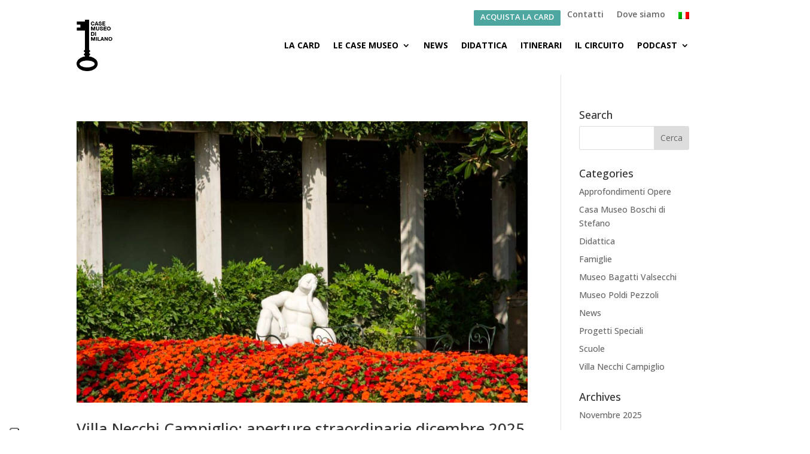

--- FILE ---
content_type: text/html; charset=UTF-8
request_url: https://www.casemuseo.it/tag/villa-necchi-campiglio/
body_size: 13437
content:
<!DOCTYPE html>
<html lang="it-IT">
<head>
	<meta charset="UTF-8" />
<meta http-equiv="X-UA-Compatible" content="IE=edge">
	<link rel="pingback" href="https://www.casemuseo.it/xmlrpc.php" />

	<script type="text/javascript">
		document.documentElement.className = 'js';
	</script>
	
	<meta name='robots' content='index, follow, max-image-preview:large, max-snippet:-1, max-video-preview:-1' />
<link rel="alternate" hreflang="it-it" href="https://www.casemuseo.it/tag/villa-necchi-campiglio/" />
<link rel="alternate" hreflang="x-default" href="https://www.casemuseo.it/tag/villa-necchi-campiglio/" />
<script type="text/javascript">
			let jqueryParams=[],jQuery=function(r){return jqueryParams=[...jqueryParams,r],jQuery},$=function(r){return jqueryParams=[...jqueryParams,r],$};window.jQuery=jQuery,window.$=jQuery;let customHeadScripts=!1;jQuery.fn=jQuery.prototype={},$.fn=jQuery.prototype={},jQuery.noConflict=function(r){if(window.jQuery)return jQuery=window.jQuery,$=window.jQuery,customHeadScripts=!0,jQuery.noConflict},jQuery.ready=function(r){jqueryParams=[...jqueryParams,r]},$.ready=function(r){jqueryParams=[...jqueryParams,r]},jQuery.load=function(r){jqueryParams=[...jqueryParams,r]},$.load=function(r){jqueryParams=[...jqueryParams,r]},jQuery.fn.ready=function(r){jqueryParams=[...jqueryParams,r]},$.fn.ready=function(r){jqueryParams=[...jqueryParams,r]};</script>
	<!-- This site is optimized with the Yoast SEO plugin v26.6 - https://yoast.com/wordpress/plugins/seo/ -->
	<title>Villa Necchi Campiglio Archivi - Case Museo di Milano</title>
	<link rel="canonical" href="https://casemuseo.it/tag/villa-necchi-campiglio/" />
	<link rel="next" href="https://casemuseo.it/tag/villa-necchi-campiglio/page/2/" />
	<meta property="og:locale" content="it_IT" />
	<meta property="og:type" content="article" />
	<meta property="og:title" content="Villa Necchi Campiglio Archivi - Case Museo di Milano" />
	<meta property="og:url" content="https://casemuseo.it/tag/villa-necchi-campiglio/" />
	<meta property="og:site_name" content="Case Museo di Milano" />
	<meta name="twitter:card" content="summary_large_image" />
	<script type="application/ld+json" class="yoast-schema-graph">{"@context":"https://schema.org","@graph":[{"@type":"CollectionPage","@id":"https://casemuseo.it/tag/villa-necchi-campiglio/","url":"https://casemuseo.it/tag/villa-necchi-campiglio/","name":"Villa Necchi Campiglio Archivi - Case Museo di Milano","isPartOf":{"@id":"https://casemuseo.it/#website"},"primaryImageOfPage":{"@id":"https://casemuseo.it/tag/villa-necchi-campiglio/#primaryimage"},"image":{"@id":"https://casemuseo.it/tag/villa-necchi-campiglio/#primaryimage"},"thumbnailUrl":"https://www.casemuseo.it/wp-content/uploads/2024/07/fullsizeoutput_6ae1-scaled.jpeg","breadcrumb":{"@id":"https://casemuseo.it/tag/villa-necchi-campiglio/#breadcrumb"},"inLanguage":"it-IT"},{"@type":"ImageObject","inLanguage":"it-IT","@id":"https://casemuseo.it/tag/villa-necchi-campiglio/#primaryimage","url":"https://www.casemuseo.it/wp-content/uploads/2024/07/fullsizeoutput_6ae1-scaled.jpeg","contentUrl":"https://www.casemuseo.it/wp-content/uploads/2024/07/fullsizeoutput_6ae1-scaled.jpeg","width":2400,"height":1600},{"@type":"BreadcrumbList","@id":"https://casemuseo.it/tag/villa-necchi-campiglio/#breadcrumb","itemListElement":[{"@type":"ListItem","position":1,"name":"Home","item":"https://casemuseo.it/"},{"@type":"ListItem","position":2,"name":"Villa Necchi Campiglio"}]},{"@type":"WebSite","@id":"https://casemuseo.it/#website","url":"https://casemuseo.it/","name":"Case Museo di Milano","description":"Quattro luoghi unici nel cuore della città di Milano","potentialAction":[{"@type":"SearchAction","target":{"@type":"EntryPoint","urlTemplate":"https://casemuseo.it/?s={search_term_string}"},"query-input":{"@type":"PropertyValueSpecification","valueRequired":true,"valueName":"search_term_string"}}],"inLanguage":"it-IT"}]}</script>
	<!-- / Yoast SEO plugin. -->


<link rel='dns-prefetch' href='//cdn.iubenda.com' />
<link rel='dns-prefetch' href='//www.casemuseo.it' />
<link rel='dns-prefetch' href='//fonts.googleapis.com' />
<link rel="alternate" type="application/rss+xml" title="Case Museo di Milano &raquo; Feed" href="https://www.casemuseo.it/feed/" />
<link rel="alternate" type="application/rss+xml" title="Case Museo di Milano &raquo; Feed dei commenti" href="https://www.casemuseo.it/comments/feed/" />
<link rel="alternate" type="application/rss+xml" title="Case Museo di Milano &raquo; Villa Necchi Campiglio Feed del tag" href="https://www.casemuseo.it/tag/villa-necchi-campiglio/feed/" />
<meta content="Divi Child v.0.1.1" name="generator"/><style id='wp-img-auto-sizes-contain-inline-css' type='text/css'>
img:is([sizes=auto i],[sizes^="auto," i]){contain-intrinsic-size:3000px 1500px}
/*# sourceURL=wp-img-auto-sizes-contain-inline-css */
</style>
<link rel='stylesheet' id='wp-block-library-css' href='https://www.casemuseo.it/wp-includes/css/dist/block-library/style.min.css?ver=6.9' type='text/css' media='all' />
<style id='global-styles-inline-css' type='text/css'>
:root{--wp--preset--aspect-ratio--square: 1;--wp--preset--aspect-ratio--4-3: 4/3;--wp--preset--aspect-ratio--3-4: 3/4;--wp--preset--aspect-ratio--3-2: 3/2;--wp--preset--aspect-ratio--2-3: 2/3;--wp--preset--aspect-ratio--16-9: 16/9;--wp--preset--aspect-ratio--9-16: 9/16;--wp--preset--color--black: #000000;--wp--preset--color--cyan-bluish-gray: #abb8c3;--wp--preset--color--white: #ffffff;--wp--preset--color--pale-pink: #f78da7;--wp--preset--color--vivid-red: #cf2e2e;--wp--preset--color--luminous-vivid-orange: #ff6900;--wp--preset--color--luminous-vivid-amber: #fcb900;--wp--preset--color--light-green-cyan: #7bdcb5;--wp--preset--color--vivid-green-cyan: #00d084;--wp--preset--color--pale-cyan-blue: #8ed1fc;--wp--preset--color--vivid-cyan-blue: #0693e3;--wp--preset--color--vivid-purple: #9b51e0;--wp--preset--gradient--vivid-cyan-blue-to-vivid-purple: linear-gradient(135deg,rgb(6,147,227) 0%,rgb(155,81,224) 100%);--wp--preset--gradient--light-green-cyan-to-vivid-green-cyan: linear-gradient(135deg,rgb(122,220,180) 0%,rgb(0,208,130) 100%);--wp--preset--gradient--luminous-vivid-amber-to-luminous-vivid-orange: linear-gradient(135deg,rgb(252,185,0) 0%,rgb(255,105,0) 100%);--wp--preset--gradient--luminous-vivid-orange-to-vivid-red: linear-gradient(135deg,rgb(255,105,0) 0%,rgb(207,46,46) 100%);--wp--preset--gradient--very-light-gray-to-cyan-bluish-gray: linear-gradient(135deg,rgb(238,238,238) 0%,rgb(169,184,195) 100%);--wp--preset--gradient--cool-to-warm-spectrum: linear-gradient(135deg,rgb(74,234,220) 0%,rgb(151,120,209) 20%,rgb(207,42,186) 40%,rgb(238,44,130) 60%,rgb(251,105,98) 80%,rgb(254,248,76) 100%);--wp--preset--gradient--blush-light-purple: linear-gradient(135deg,rgb(255,206,236) 0%,rgb(152,150,240) 100%);--wp--preset--gradient--blush-bordeaux: linear-gradient(135deg,rgb(254,205,165) 0%,rgb(254,45,45) 50%,rgb(107,0,62) 100%);--wp--preset--gradient--luminous-dusk: linear-gradient(135deg,rgb(255,203,112) 0%,rgb(199,81,192) 50%,rgb(65,88,208) 100%);--wp--preset--gradient--pale-ocean: linear-gradient(135deg,rgb(255,245,203) 0%,rgb(182,227,212) 50%,rgb(51,167,181) 100%);--wp--preset--gradient--electric-grass: linear-gradient(135deg,rgb(202,248,128) 0%,rgb(113,206,126) 100%);--wp--preset--gradient--midnight: linear-gradient(135deg,rgb(2,3,129) 0%,rgb(40,116,252) 100%);--wp--preset--font-size--small: 13px;--wp--preset--font-size--medium: 20px;--wp--preset--font-size--large: 36px;--wp--preset--font-size--x-large: 42px;--wp--preset--spacing--20: 0.44rem;--wp--preset--spacing--30: 0.67rem;--wp--preset--spacing--40: 1rem;--wp--preset--spacing--50: 1.5rem;--wp--preset--spacing--60: 2.25rem;--wp--preset--spacing--70: 3.38rem;--wp--preset--spacing--80: 5.06rem;--wp--preset--shadow--natural: 6px 6px 9px rgba(0, 0, 0, 0.2);--wp--preset--shadow--deep: 12px 12px 50px rgba(0, 0, 0, 0.4);--wp--preset--shadow--sharp: 6px 6px 0px rgba(0, 0, 0, 0.2);--wp--preset--shadow--outlined: 6px 6px 0px -3px rgb(255, 255, 255), 6px 6px rgb(0, 0, 0);--wp--preset--shadow--crisp: 6px 6px 0px rgb(0, 0, 0);}:root { --wp--style--global--content-size: 823px;--wp--style--global--wide-size: 1080px; }:where(body) { margin: 0; }.wp-site-blocks > .alignleft { float: left; margin-right: 2em; }.wp-site-blocks > .alignright { float: right; margin-left: 2em; }.wp-site-blocks > .aligncenter { justify-content: center; margin-left: auto; margin-right: auto; }:where(.is-layout-flex){gap: 0.5em;}:where(.is-layout-grid){gap: 0.5em;}.is-layout-flow > .alignleft{float: left;margin-inline-start: 0;margin-inline-end: 2em;}.is-layout-flow > .alignright{float: right;margin-inline-start: 2em;margin-inline-end: 0;}.is-layout-flow > .aligncenter{margin-left: auto !important;margin-right: auto !important;}.is-layout-constrained > .alignleft{float: left;margin-inline-start: 0;margin-inline-end: 2em;}.is-layout-constrained > .alignright{float: right;margin-inline-start: 2em;margin-inline-end: 0;}.is-layout-constrained > .aligncenter{margin-left: auto !important;margin-right: auto !important;}.is-layout-constrained > :where(:not(.alignleft):not(.alignright):not(.alignfull)){max-width: var(--wp--style--global--content-size);margin-left: auto !important;margin-right: auto !important;}.is-layout-constrained > .alignwide{max-width: var(--wp--style--global--wide-size);}body .is-layout-flex{display: flex;}.is-layout-flex{flex-wrap: wrap;align-items: center;}.is-layout-flex > :is(*, div){margin: 0;}body .is-layout-grid{display: grid;}.is-layout-grid > :is(*, div){margin: 0;}body{padding-top: 0px;padding-right: 0px;padding-bottom: 0px;padding-left: 0px;}a:where(:not(.wp-element-button)){text-decoration: underline;}:root :where(.wp-element-button, .wp-block-button__link){background-color: #32373c;border-width: 0;color: #fff;font-family: inherit;font-size: inherit;font-style: inherit;font-weight: inherit;letter-spacing: inherit;line-height: inherit;padding-top: calc(0.667em + 2px);padding-right: calc(1.333em + 2px);padding-bottom: calc(0.667em + 2px);padding-left: calc(1.333em + 2px);text-decoration: none;text-transform: inherit;}.has-black-color{color: var(--wp--preset--color--black) !important;}.has-cyan-bluish-gray-color{color: var(--wp--preset--color--cyan-bluish-gray) !important;}.has-white-color{color: var(--wp--preset--color--white) !important;}.has-pale-pink-color{color: var(--wp--preset--color--pale-pink) !important;}.has-vivid-red-color{color: var(--wp--preset--color--vivid-red) !important;}.has-luminous-vivid-orange-color{color: var(--wp--preset--color--luminous-vivid-orange) !important;}.has-luminous-vivid-amber-color{color: var(--wp--preset--color--luminous-vivid-amber) !important;}.has-light-green-cyan-color{color: var(--wp--preset--color--light-green-cyan) !important;}.has-vivid-green-cyan-color{color: var(--wp--preset--color--vivid-green-cyan) !important;}.has-pale-cyan-blue-color{color: var(--wp--preset--color--pale-cyan-blue) !important;}.has-vivid-cyan-blue-color{color: var(--wp--preset--color--vivid-cyan-blue) !important;}.has-vivid-purple-color{color: var(--wp--preset--color--vivid-purple) !important;}.has-black-background-color{background-color: var(--wp--preset--color--black) !important;}.has-cyan-bluish-gray-background-color{background-color: var(--wp--preset--color--cyan-bluish-gray) !important;}.has-white-background-color{background-color: var(--wp--preset--color--white) !important;}.has-pale-pink-background-color{background-color: var(--wp--preset--color--pale-pink) !important;}.has-vivid-red-background-color{background-color: var(--wp--preset--color--vivid-red) !important;}.has-luminous-vivid-orange-background-color{background-color: var(--wp--preset--color--luminous-vivid-orange) !important;}.has-luminous-vivid-amber-background-color{background-color: var(--wp--preset--color--luminous-vivid-amber) !important;}.has-light-green-cyan-background-color{background-color: var(--wp--preset--color--light-green-cyan) !important;}.has-vivid-green-cyan-background-color{background-color: var(--wp--preset--color--vivid-green-cyan) !important;}.has-pale-cyan-blue-background-color{background-color: var(--wp--preset--color--pale-cyan-blue) !important;}.has-vivid-cyan-blue-background-color{background-color: var(--wp--preset--color--vivid-cyan-blue) !important;}.has-vivid-purple-background-color{background-color: var(--wp--preset--color--vivid-purple) !important;}.has-black-border-color{border-color: var(--wp--preset--color--black) !important;}.has-cyan-bluish-gray-border-color{border-color: var(--wp--preset--color--cyan-bluish-gray) !important;}.has-white-border-color{border-color: var(--wp--preset--color--white) !important;}.has-pale-pink-border-color{border-color: var(--wp--preset--color--pale-pink) !important;}.has-vivid-red-border-color{border-color: var(--wp--preset--color--vivid-red) !important;}.has-luminous-vivid-orange-border-color{border-color: var(--wp--preset--color--luminous-vivid-orange) !important;}.has-luminous-vivid-amber-border-color{border-color: var(--wp--preset--color--luminous-vivid-amber) !important;}.has-light-green-cyan-border-color{border-color: var(--wp--preset--color--light-green-cyan) !important;}.has-vivid-green-cyan-border-color{border-color: var(--wp--preset--color--vivid-green-cyan) !important;}.has-pale-cyan-blue-border-color{border-color: var(--wp--preset--color--pale-cyan-blue) !important;}.has-vivid-cyan-blue-border-color{border-color: var(--wp--preset--color--vivid-cyan-blue) !important;}.has-vivid-purple-border-color{border-color: var(--wp--preset--color--vivid-purple) !important;}.has-vivid-cyan-blue-to-vivid-purple-gradient-background{background: var(--wp--preset--gradient--vivid-cyan-blue-to-vivid-purple) !important;}.has-light-green-cyan-to-vivid-green-cyan-gradient-background{background: var(--wp--preset--gradient--light-green-cyan-to-vivid-green-cyan) !important;}.has-luminous-vivid-amber-to-luminous-vivid-orange-gradient-background{background: var(--wp--preset--gradient--luminous-vivid-amber-to-luminous-vivid-orange) !important;}.has-luminous-vivid-orange-to-vivid-red-gradient-background{background: var(--wp--preset--gradient--luminous-vivid-orange-to-vivid-red) !important;}.has-very-light-gray-to-cyan-bluish-gray-gradient-background{background: var(--wp--preset--gradient--very-light-gray-to-cyan-bluish-gray) !important;}.has-cool-to-warm-spectrum-gradient-background{background: var(--wp--preset--gradient--cool-to-warm-spectrum) !important;}.has-blush-light-purple-gradient-background{background: var(--wp--preset--gradient--blush-light-purple) !important;}.has-blush-bordeaux-gradient-background{background: var(--wp--preset--gradient--blush-bordeaux) !important;}.has-luminous-dusk-gradient-background{background: var(--wp--preset--gradient--luminous-dusk) !important;}.has-pale-ocean-gradient-background{background: var(--wp--preset--gradient--pale-ocean) !important;}.has-electric-grass-gradient-background{background: var(--wp--preset--gradient--electric-grass) !important;}.has-midnight-gradient-background{background: var(--wp--preset--gradient--midnight) !important;}.has-small-font-size{font-size: var(--wp--preset--font-size--small) !important;}.has-medium-font-size{font-size: var(--wp--preset--font-size--medium) !important;}.has-large-font-size{font-size: var(--wp--preset--font-size--large) !important;}.has-x-large-font-size{font-size: var(--wp--preset--font-size--x-large) !important;}
/*# sourceURL=global-styles-inline-css */
</style>

<link rel='stylesheet' id='wp-components-css' href='https://www.casemuseo.it/wp-includes/css/dist/components/style.min.css?ver=6.9' type='text/css' media='all' />
<link rel='stylesheet' id='wp-preferences-css' href='https://www.casemuseo.it/wp-includes/css/dist/preferences/style.min.css?ver=6.9' type='text/css' media='all' />
<link rel='stylesheet' id='wp-block-editor-css' href='https://www.casemuseo.it/wp-includes/css/dist/block-editor/style.min.css?ver=6.9' type='text/css' media='all' />
<link rel='stylesheet' id='popup-maker-block-library-style-css' href='https://www.casemuseo.it/wp-content/plugins/popup-maker/dist/packages/block-library-style.css?ver=dbea705cfafe089d65f1' type='text/css' media='all' />
<link rel='stylesheet' id='dica-lightbox-styles-css' href='https://www.casemuseo.it/wp-content/plugins/dg-divi-carousel/styles/light-box-styles.css?ver=2.0.26' type='text/css' media='all' />
<link rel='stylesheet' id='swipe-style-css' href='https://www.casemuseo.it/wp-content/plugins/dg-divi-carousel/styles/swiper.min.css?ver=2.0.26' type='text/css' media='all' />
<link rel='stylesheet' id='maps-extended-css-css' href='https://www.casemuseo.it/wp-content/plugins/dwd-map-extended/css/dwd-maps-extended.css?ver=6.9' type='text/css' media='all' />
<link rel='stylesheet' id='wpml-legacy-horizontal-list-0-css' href='https://casemuseo.it/wp-content/plugins/sitepress-multilingual-cms/templates/language-switchers/legacy-list-horizontal/style.min.css?ver=1' type='text/css' media='all' />
<style id='wpml-legacy-horizontal-list-0-inline-css' type='text/css'>
.wpml-ls-statics-shortcode_actions, .wpml-ls-statics-shortcode_actions .wpml-ls-sub-menu, .wpml-ls-statics-shortcode_actions a {border-color:#cdcdcd;}.wpml-ls-statics-shortcode_actions a, .wpml-ls-statics-shortcode_actions .wpml-ls-sub-menu a, .wpml-ls-statics-shortcode_actions .wpml-ls-sub-menu a:link, .wpml-ls-statics-shortcode_actions li:not(.wpml-ls-current-language) .wpml-ls-link, .wpml-ls-statics-shortcode_actions li:not(.wpml-ls-current-language) .wpml-ls-link:link {color:#444444;background-color:#ffffff;}.wpml-ls-statics-shortcode_actions .wpml-ls-sub-menu a:hover,.wpml-ls-statics-shortcode_actions .wpml-ls-sub-menu a:focus, .wpml-ls-statics-shortcode_actions .wpml-ls-sub-menu a:link:hover, .wpml-ls-statics-shortcode_actions .wpml-ls-sub-menu a:link:focus {color:#000000;background-color:#eeeeee;}.wpml-ls-statics-shortcode_actions .wpml-ls-current-language > a {color:#444444;background-color:#ffffff;}.wpml-ls-statics-shortcode_actions .wpml-ls-current-language:hover>a, .wpml-ls-statics-shortcode_actions .wpml-ls-current-language>a:focus {color:#000000;background-color:#eeeeee;}
/*# sourceURL=wpml-legacy-horizontal-list-0-inline-css */
</style>
<link rel='stylesheet' id='wpml-menu-item-0-css' href='https://casemuseo.it/wp-content/plugins/sitepress-multilingual-cms/templates/language-switchers/menu-item/style.min.css?ver=1' type='text/css' media='all' />
<link rel='stylesheet' id='et_monarch-css-css' href='https://www.casemuseo.it/wp-content/plugins/monarch/css/style.css?ver=1.4.14' type='text/css' media='all' />
<link rel='stylesheet' id='et-gf-open-sans-css' href='https://fonts.googleapis.com/css?family=Open+Sans:400,700' type='text/css' media='all' />
<link rel='stylesheet' id='divi-carousel-styles-css' href='https://www.casemuseo.it/wp-content/plugins/dg-divi-carousel/styles/style.min.css?ver=2.0.26' type='text/css' media='all' />
<link rel='stylesheet' id='divi-style-parent-css' href='https://www.casemuseo.it/wp-content/themes/Divi/style-static.min.css?ver=4.19.0' type='text/css' media='all' />
<link rel='stylesheet' id='divi-style-pum-css' href='https://www.casemuseo.it/wp-content/themes/Divi-child/style.css?ver=4.19.0' type='text/css' media='all' />

<script  type="text/javascript" class=" _iub_cs_skip" type="text/javascript" id="iubenda-head-inline-scripts-0">
/* <![CDATA[ */

var _iub = _iub || [];
_iub.csConfiguration = {"askConsentAtCookiePolicyUpdate":true,"countryDetection":true,"enableLgpd":true,"enableUspr":true,"floatingPreferencesButtonColor":"#FFFFFF","floatingPreferencesButtonDisplay":"anchored-bottom-left","lgpdAppliesGlobally":false,"perPurposeConsent":true,"siteId":3007147,"cookiePolicyId":64374238,"lang":"it", "banner":{ "acceptButtonColor":"#4DA69F","acceptButtonDisplay":true,"backgroundColor":"#343434","closeButtonDisplay":false,"customizeButtonDisplay":true,"explicitWithdrawal":true,"listPurposes":true,"position":"float-bottom-right","rejectButtonColor":"#B3126F","rejectButtonDisplay":true,"showPurposesToggles":true }};

//# sourceURL=iubenda-head-inline-scripts-0
/* ]]> */
</script>
<script  type="text/javascript" class=" _iub_cs_skip" type="text/javascript" src="//cdn.iubenda.com/cs/gpp/stub.js?ver=3.12.5" id="iubenda-head-scripts-0-js"></script>
<script  type="text/javascript" charset="UTF-8" async="" class=" _iub_cs_skip" type="text/javascript" src="//cdn.iubenda.com/cs/iubenda_cs.js?ver=3.12.5" id="iubenda-head-scripts-1-js"></script>
<link rel="https://api.w.org/" href="https://www.casemuseo.it/wp-json/" /><link rel="alternate" title="JSON" type="application/json" href="https://www.casemuseo.it/wp-json/wp/v2/tags/47" /><link rel="EditURI" type="application/rsd+xml" title="RSD" href="https://www.casemuseo.it/xmlrpc.php?rsd" />

<meta name="generator" content="WPML ver:4.8.6 stt:1,27;" />
<!-- Stream WordPress user activity plugin v4.1.1 -->
<style type="text/css" id="et-social-custom-css">
				 
			</style><meta name="viewport" content="width=device-width, initial-scale=1.0, maximum-scale=1.0, user-scalable=0" /><link rel="shortcut icon" href="https://casemuseo.it/wp-content/uploads/2015/06/favicon.png" /><link rel="stylesheet" href="//maxcdn.bootstrapcdn.com/font-awesome/4.3.0/css/font-awesome.min.css">

<style id="et-divi-customizer-global-cached-inline-styles">#et_search_icon:hover,.mobile_menu_bar:before,.mobile_menu_bar:after,.et_toggle_slide_menu:after,.et-social-icon a:hover,.et_pb_sum,.et_pb_pricing li a,.et_pb_pricing_table_button,.et_overlay:before,.entry-summary p.price ins,.et_pb_member_social_links a:hover,.et_pb_widget li a:hover,.et_pb_filterable_portfolio .et_pb_portfolio_filters li a.active,.et_pb_filterable_portfolio .et_pb_portofolio_pagination ul li a.active,.et_pb_gallery .et_pb_gallery_pagination ul li a.active,.wp-pagenavi span.current,.wp-pagenavi a:hover,.nav-single a,.tagged_as a,.posted_in a{color:#000000}.et_pb_contact_submit,.et_password_protected_form .et_submit_button,.et_pb_bg_layout_light .et_pb_newsletter_button,.comment-reply-link,.form-submit .et_pb_button,.et_pb_bg_layout_light .et_pb_promo_button,.et_pb_bg_layout_light .et_pb_more_button,.et_pb_contact p input[type="checkbox"]:checked+label i:before,.et_pb_bg_layout_light.et_pb_module.et_pb_button{color:#000000}.footer-widget h4{color:#000000}.et-search-form,.nav li ul,.et_mobile_menu,.footer-widget li:before,.et_pb_pricing li:before,blockquote{border-color:#000000}.et_pb_counter_amount,.et_pb_featured_table .et_pb_pricing_heading,.et_quote_content,.et_link_content,.et_audio_content,.et_pb_post_slider.et_pb_bg_layout_dark,.et_slide_in_menu_container,.et_pb_contact p input[type="radio"]:checked+label i:before{background-color:#000000}.container,.et_pb_row,.et_pb_slider .et_pb_container,.et_pb_fullwidth_section .et_pb_title_container,.et_pb_fullwidth_section .et_pb_title_featured_container,.et_pb_fullwidth_header:not(.et_pb_fullscreen) .et_pb_fullwidth_header_container{max-width:1097px}.et_boxed_layout #page-container,.et_boxed_layout.et_non_fixed_nav.et_transparent_nav #page-container #top-header,.et_boxed_layout.et_non_fixed_nav.et_transparent_nav #page-container #main-header,.et_fixed_nav.et_boxed_layout #page-container #top-header,.et_fixed_nav.et_boxed_layout #page-container #main-header,.et_boxed_layout #page-container .container,.et_boxed_layout #page-container .et_pb_row{max-width:1257px}a{color:#000000}.nav li ul{border-color:#4da69f}.et_secondary_nav_enabled #page-container #top-header{background-color:#ffffff!important}#et-secondary-nav li ul{background-color:#ffffff}#top-header,#top-header a{color:#4da69f}#et-secondary-nav li ul a{color:#000000}.et_header_style_centered .mobile_nav .select_page,.et_header_style_split .mobile_nav .select_page,.et_nav_text_color_light #top-menu>li>a,.et_nav_text_color_dark #top-menu>li>a,#top-menu a,.et_mobile_menu li a,.et_nav_text_color_light .et_mobile_menu li a,.et_nav_text_color_dark .et_mobile_menu li a,#et_search_icon:before,.et_search_form_container input,span.et_close_search_field:after,#et-top-navigation .et-cart-info{color:#000000}.et_search_form_container input::-moz-placeholder{color:#000000}.et_search_form_container input::-webkit-input-placeholder{color:#000000}.et_search_form_container input:-ms-input-placeholder{color:#000000}#top-menu li a{font-size:13px}body.et_vertical_nav .container.et_search_form_container .et-search-form input{font-size:13px!important}#top-menu li a,.et_search_form_container input{font-weight:bold;font-style:normal;text-transform:uppercase;text-decoration:none}.et_search_form_container input::-moz-placeholder{font-weight:bold;font-style:normal;text-transform:uppercase;text-decoration:none}.et_search_form_container input::-webkit-input-placeholder{font-weight:bold;font-style:normal;text-transform:uppercase;text-decoration:none}.et_search_form_container input:-ms-input-placeholder{font-weight:bold;font-style:normal;text-transform:uppercase;text-decoration:none}#top-menu li.current-menu-ancestor>a,#top-menu li.current-menu-item>a,#top-menu li.current_page_item>a{color:#4da69f}#main-footer{background-color:#e6e6e6}#footer-widgets .footer-widget a,#footer-widgets .footer-widget li a,#footer-widgets .footer-widget li a:hover{color:#000000}.footer-widget{color:#000000}#main-footer .footer-widget h4,#main-footer .widget_block h1,#main-footer .widget_block h2,#main-footer .widget_block h3,#main-footer .widget_block h4,#main-footer .widget_block h5,#main-footer .widget_block h6{color:#4da69f}.footer-widget li:before{border-color:#4da69f}.footer-widget,.footer-widget li,.footer-widget li a,#footer-info{font-size:11px}#main-footer .footer-widget h4,#main-footer .widget_block h1,#main-footer .widget_block h2,#main-footer .widget_block h3,#main-footer .widget_block h4,#main-footer .widget_block h5,#main-footer .widget_block h6{font-weight:bold;font-style:normal;text-transform:uppercase;text-decoration:none}.footer-widget .et_pb_widget div,.footer-widget .et_pb_widget ul,.footer-widget .et_pb_widget ol,.footer-widget .et_pb_widget label{font-weight:normal;font-style:normal;text-transform:uppercase;text-decoration:none}.footer-widget .et_pb_widget div,.footer-widget .et_pb_widget ul,.footer-widget .et_pb_widget ol,.footer-widget .et_pb_widget label{line-height:2em}#footer-widgets .footer-widget li:before{top:8px}#et-footer-nav{background-color:#000000}.bottom-nav,.bottom-nav a,.bottom-nav li.current-menu-item a{color:#000000}#et-footer-nav .bottom-nav li.current-menu-item a{color:#000000}#footer-bottom{background-color:#999999}#footer-info,#footer-info a{color:#ffffff}#footer-info{font-size:11px}#footer-bottom .et-social-icon a{font-size:21px}#footer-bottom .et-social-icon a{color:#ffffff}@media only screen and (min-width:981px){#main-footer .footer-widget h4,#main-footer .widget_block h1,#main-footer .widget_block h2,#main-footer .widget_block h3,#main-footer .widget_block h4,#main-footer .widget_block h5,#main-footer .widget_block h6{font-size:15px}.et_header_style_left #et-top-navigation,.et_header_style_split #et-top-navigation{padding:40px 0 0 0}.et_header_style_left #et-top-navigation nav>ul>li>a,.et_header_style_split #et-top-navigation nav>ul>li>a{padding-bottom:40px}.et_header_style_split .centered-inline-logo-wrap{width:80px;margin:-80px 0}.et_header_style_split .centered-inline-logo-wrap #logo{max-height:80px}.et_pb_svg_logo.et_header_style_split .centered-inline-logo-wrap #logo{height:80px}.et_header_style_centered #top-menu>li>a{padding-bottom:14px}.et_header_style_slide #et-top-navigation,.et_header_style_fullscreen #et-top-navigation{padding:31px 0 31px 0!important}.et_header_style_centered #main-header .logo_container{height:80px}#logo{max-height:100%}.et_pb_svg_logo #logo{height:100%}.et_header_style_centered.et_hide_primary_logo #main-header:not(.et-fixed-header) .logo_container,.et_header_style_centered.et_hide_fixed_logo #main-header.et-fixed-header .logo_container{height:14.4px}.et_header_style_left .et-fixed-header #et-top-navigation,.et_header_style_split .et-fixed-header #et-top-navigation{padding:40px 0 0 0}.et_header_style_left .et-fixed-header #et-top-navigation nav>ul>li>a,.et_header_style_split .et-fixed-header #et-top-navigation nav>ul>li>a{padding-bottom:40px}.et_header_style_centered header#main-header.et-fixed-header .logo_container{height:80px}.et_header_style_split #main-header.et-fixed-header .centered-inline-logo-wrap{width:80px;margin:-80px 0}.et_header_style_split .et-fixed-header .centered-inline-logo-wrap #logo{max-height:80px}.et_pb_svg_logo.et_header_style_split .et-fixed-header .centered-inline-logo-wrap #logo{height:80px}.et_header_style_slide .et-fixed-header #et-top-navigation,.et_header_style_fullscreen .et-fixed-header #et-top-navigation{padding:31px 0 31px 0!important}.et_fixed_nav #page-container .et-fixed-header#top-header{background-color:#ffffff!important}.et_fixed_nav #page-container .et-fixed-header#top-header #et-secondary-nav li ul{background-color:#ffffff}.et-fixed-header #top-menu a,.et-fixed-header #et_search_icon:before,.et-fixed-header #et_top_search .et-search-form input,.et-fixed-header .et_search_form_container input,.et-fixed-header .et_close_search_field:after,.et-fixed-header #et-top-navigation .et-cart-info{color:#000000!important}.et-fixed-header .et_search_form_container input::-moz-placeholder{color:#000000!important}.et-fixed-header .et_search_form_container input::-webkit-input-placeholder{color:#000000!important}.et-fixed-header .et_search_form_container input:-ms-input-placeholder{color:#000000!important}.et-fixed-header #top-menu li.current-menu-ancestor>a,.et-fixed-header #top-menu li.current-menu-item>a,.et-fixed-header #top-menu li.current_page_item>a{color:#4da69f!important}.et-fixed-header#top-header a{color:#4da69f}}@media only screen and (min-width:1371px){.et_pb_row{padding:27px 0}.et_pb_section{padding:54px 0}.single.et_pb_pagebuilder_layout.et_full_width_page .et_post_meta_wrapper{padding-top:82px}.et_pb_fullwidth_section{padding:0}}@media only screen and (max-width:767px){h1{font-size:25px}h2,.product .related h2,.et_pb_column_1_2 .et_quote_content blockquote p{font-size:21px}h3{font-size:18px}h4,.et_pb_circle_counter h3,.et_pb_number_counter h3,.et_pb_column_1_3 .et_pb_post h2,.et_pb_column_1_4 .et_pb_post h2,.et_pb_blog_grid h2,.et_pb_column_1_3 .et_quote_content blockquote p,.et_pb_column_3_8 .et_quote_content blockquote p,.et_pb_column_1_4 .et_quote_content blockquote p,.et_pb_blog_grid .et_quote_content blockquote p,.et_pb_column_1_3 .et_link_content h2,.et_pb_column_3_8 .et_link_content h2,.et_pb_column_1_4 .et_link_content h2,.et_pb_blog_grid .et_link_content h2,.et_pb_column_1_3 .et_audio_content h2,.et_pb_column_3_8 .et_audio_content h2,.et_pb_column_1_4 .et_audio_content h2,.et_pb_blog_grid .et_audio_content h2,.et_pb_column_3_8 .et_pb_audio_module_content h2,.et_pb_column_1_3 .et_pb_audio_module_content h2,.et_pb_gallery_grid .et_pb_gallery_item h3,.et_pb_portfolio_grid .et_pb_portfolio_item h2,.et_pb_filterable_portfolio_grid .et_pb_portfolio_item h2{font-size:15px}.et_pb_slider.et_pb_module .et_pb_slides .et_pb_slide_description .et_pb_slide_title{font-size:38px}.et_pb_gallery_grid .et_pb_gallery_item h3,.et_pb_portfolio_grid .et_pb_portfolio_item h2,.et_pb_filterable_portfolio_grid .et_pb_portfolio_item h2,.et_pb_column_1_4 .et_pb_audio_module_content h2{font-size:13px}h5{font-size:13px}h6{font-size:11px}.et_pb_section{padding:0px 0}.et_pb_section.et_pb_fullwidth_section{padding:0}}	h1,h2,h3,h4,h5,h6{font-family:'Open Sans',Helvetica,Arial,Lucida,sans-serif}body,input,textarea,select{font-family:'Open Sans',Helvetica,Arial,Lucida,sans-serif}.menuLinguaMobile{position:fixed;width:50%;top:0px;z-index:999;text-align:right;right:10px}.menuLinguaMobile .wpml-ls-legacy-list-horizontal{border:0px solid transparent;padding:0px;clear:both;height:30px}.acquistaCard{font-size:13px!important;font-weight:600!important;background-color:#4DA69F!important;border-radius:2px;padding-top:5px;padding-bottom:0px}.acquistaCard a{color:#fff!important}.project_category-house-museum,.project_category-casemuseo{min-height:340px!important}.colonnaPodcast{display:flex;flex-direction:row;flex-wrap:wrap;justify-content:center;text-align:center}.podcastTrack{flex:0 0 49.5%;position:relative;height:auto;display:block}.podcastTrackAscoltami .et_audio_container .mejs-container{background:white;width:100%!important;height:auto!important;padding:10px 14px 10px 5px;border-radius:30px}@media all and (max-width:540px){.podcastTrack{flex:0 0 100%!important;height:auto}.podcastTrackAscoltami .et_pb_audio_0.et_pb_audio_module{padding-top:50px}.podcastTrackAscoltami .et_pb_audio_module_content{margin-left:23px}}@media all and (max-width:980px){.custom_row{display:-webkit-box;display:-moz-box;display:-ms-flexbox;display:-webkit-flex;display:flex;-webkit-flex-wrap:wrap;flex-wrap:wrap}.first-on-mobile{-webkit-order:1;order:1}.second-on-mobile{-webkit-order:2;order:2}.third-on-mobile{-webkit-order:3;order:3}.fourth-on-mobile{-webkit-order:4;order:4}.custom_row:last-child .et_pb_column:last-child{margin-bottom:30px}}</style><link rel='stylesheet' id='et-builder-googlefonts-css' href='https://fonts.googleapis.com/css?family=Open+Sans:300,regular,500,600,700,800,300italic,italic,500italic,600italic,700italic,800italic&#038;subset=cyrillic,cyrillic-ext,greek,greek-ext,hebrew,latin,latin-ext,vietnamese&#038;display=swap' type='text/css' media='all' />
</head>
<body class="archive tag tag-villa-necchi-campiglio tag-47 wp-theme-Divi wp-child-theme-Divi-child et-tb-has-template et-tb-has-header et_monarch et_pb_button_helper_class et_pb_footer_columns4 et_cover_background et_pb_gutter osx et_pb_gutters3 et_right_sidebar et_divi_theme et-db">
	<div id="page-container">
<div id="et-boc" class="et-boc">
			
		<header class="et-l et-l--header">
			<div class="et_builder_inner_content et_pb_gutters3">
		<div class="et_pb_with_border et_pb_section et_pb_section_0_tb_header et_pb_sticky_module et_pb_with_background et_section_regular et_pb_section--with-menu" >
				
				
				
				
				
				
				<div class="et_pb_row et_pb_row_0_tb_header et_pb_row--with-menu">
				<div class="et_pb_column et_pb_column_4_4 et_pb_column_0_tb_header  et_pb_css_mix_blend_mode_passthrough et-last-child et_pb_column--with-menu">
				
				
				
				
				<div class="et_pb_module et_pb_code et_pb_code_0_tb_header menuLinguaMobile">
				
				
				
				
				<div class="et_pb_code_inner">
<div class="lang_sel_list_horizontal wpml-ls-statics-shortcode_actions wpml-ls wpml-ls-legacy-list-horizontal" id="lang_sel_list">
	<ul role="menu"><li class="icl-it wpml-ls-slot-shortcode_actions wpml-ls-item wpml-ls-item-it wpml-ls-current-language wpml-ls-first-item wpml-ls-last-item wpml-ls-item-legacy-list-horizontal" role="none">
				<a href="https://www.casemuseo.it/tag/villa-necchi-campiglio/" class="wpml-ls-link" role="menuitem" >
                                                        <img decoding="async"
            class="wpml-ls-flag iclflag"
            src="https://www.casemuseo.it/wp-content/plugins/sitepress-multilingual-cms/res/flags/it.png"
            alt="Italiano"
            width=18
            height=12
    /></a>
			</li></ul>
</div>
</div>
			</div><div class="et_pb_module et_pb_menu et_pb_menu_0_tb_header et_pb_bg_layout_light  et_pb_text_align_right et_dropdown_animation_fade et_pb_menu--with-logo et_pb_menu--style-left_aligned">
					
					
					
					
					<div class="et_pb_menu_inner_container clearfix">
						<div class="et_pb_menu__logo-wrap">
			  <div class="et_pb_menu__logo">
				<a href="https://casemuseo.it/" ><img decoding="async" src="https://casemuseo.it/wp-content/uploads/2015/06/logo_nero.png" alt="" /></a>
			  </div>
			</div>
						<div class="et_pb_menu__wrap">
							<div class="et_pb_menu__menu">
								<nav class="et-menu-nav"><ul id="menu-menu-mobile" class="et-menu nav"><li id="menu-item-1731" class="et_pb_menu_page_id-home menu-item menu-item-type-post_type menu-item-object-page menu-item-home menu-item-1731"><a href="https://www.casemuseo.it/">Homepage</a></li>
<li id="menu-item-3963" class="et_pb_menu_page_id-82 menu-item menu-item-type-post_type menu-item-object-page menu-item-3963"><a href="https://www.casemuseo.it/la-card/">La Card</a></li>
<li id="menu-item-1734" class="et_pb_menu_page_id-84 menu-item menu-item-type-post_type menu-item-object-page menu-item-has-children menu-item-1734"><a href="https://www.casemuseo.it/le-case-museo/">Le Case Museo</a>
<ul class="sub-menu">
	<li id="menu-item-1739" class="et_pb_menu_page_id-92 menu-item menu-item-type-post_type menu-item-object-project menu-item-1739"><a href="https://www.casemuseo.it/project/bagatti-valsecchi/">Museo Bagatti Valsecchi</a></li>
	<li id="menu-item-1740" class="et_pb_menu_page_id-90 menu-item menu-item-type-post_type menu-item-object-project menu-item-1740"><a href="https://www.casemuseo.it/project/boschi-di-stefano/">Casa Museo Boschi Di Stefano</a></li>
	<li id="menu-item-1741" class="et_pb_menu_page_id-88 menu-item menu-item-type-post_type menu-item-object-project menu-item-1741"><a href="https://www.casemuseo.it/project/necchi-campiglio/">Villa Necchi Campiglio</a></li>
	<li id="menu-item-1742" class="et_pb_menu_page_id-86 menu-item menu-item-type-post_type menu-item-object-project menu-item-1742"><a href="https://www.casemuseo.it/project/poldi-pezzoli/">Museo Poldi Pezzoli</a></li>
</ul>
</li>
<li id="menu-item-1735" class="et_pb_menu_page_id-97 menu-item menu-item-type-post_type menu-item-object-page menu-item-1735"><a href="https://www.casemuseo.it/news/">News</a></li>
<li id="menu-item-1736" class="et_pb_menu_page_id-552 menu-item menu-item-type-post_type menu-item-object-page menu-item-1736"><a href="https://www.casemuseo.it/didattica/">Didattica</a></li>
<li id="menu-item-1737" class="et_pb_menu_page_id-51 menu-item menu-item-type-post_type menu-item-object-page menu-item-1737"><a href="https://www.casemuseo.it/contatti/">Contatti</a></li>
<li id="menu-item-1738" class="et_pb_menu_page_id-78 menu-item menu-item-type-post_type menu-item-object-page menu-item-1738"><a href="https://www.casemuseo.it/dove-siamo/">Dove siamo</a></li>
<li id="menu-item-1732" class="et_pb_menu_page_id-80 menu-item menu-item-type-post_type menu-item-object-page menu-item-1732"><a href="https://www.casemuseo.it/il-circuito/">Il circuito</a></li>
<li id="menu-item-4405" class="et_pb_menu_page_id-4405 menu-item menu-item-type-custom menu-item-object-custom menu-item-has-children menu-item-4405"><a href="#">Podcast</a>
<ul class="sub-menu">
	<li id="menu-item-4406" class="et_pb_menu_page_id-4144 menu-item menu-item-type-post_type menu-item-object-page menu-item-4406"><a href="https://www.casemuseo.it/listentomi/">ListentoMI</a></li>
	<li id="menu-item-4407" class="et_pb_menu_page_id-4139 menu-item menu-item-type-post_type menu-item-object-page menu-item-4407"><a href="https://www.casemuseo.it/ascoltami/">AscoltaMI</a></li>
</ul>
</li>
<li id="menu-item-wpml-ls-42-it" class="menu-item-language menu-item-language-current menu-item wpml-ls-slot-42 wpml-ls-item wpml-ls-item-it wpml-ls-current-language wpml-ls-menu-item wpml-ls-first-item wpml-ls-last-item menu-item-type-wpml_ls_menu_item menu-item-object-wpml_ls_menu_item menu-item-wpml-ls-42-it"><a href="https://www.casemuseo.it/tag/villa-necchi-campiglio/" role="menuitem"><img decoding="async"
            class="wpml-ls-flag"
            src="https://www.casemuseo.it/wp-content/plugins/sitepress-multilingual-cms/res/flags/it.png"
            alt="Italiano"
            
            
    /></a></li>
</ul></nav>
							</div>
							
							
							<div class="et_mobile_nav_menu">
				<div class="mobile_nav closed">
					<span class="mobile_menu_bar"></span>
				</div>
			</div>
						</div>
						
					</div>
				</div><div class="et_pb_button_module_wrapper et_pb_button_0_tb_header_wrapper et_pb_button_alignment_right et_pb_module ">
				<a class="et_pb_button et_pb_button_0_tb_header et_pb_bg_layout_light" href="https://ticket.midaticket.it/casemuseocard/Event/172/Pass" target="_blank">ACQUISTA LA CARD</a>
			</div>
			</div>
				
				
				
				
			</div>
				
				
			</div><div class="et_pb_with_border et_pb_section et_pb_section_1_tb_header et_pb_sticky_module et_pb_with_background et_section_regular et_pb_section--with-menu" >
				
				
				
				
				
				
				<div class="et_pb_row et_pb_row_1_tb_header et_pb_row--with-menu">
				<div class="et_pb_column et_pb_column_4_4 et_pb_column_1_tb_header  et_pb_css_mix_blend_mode_passthrough et-last-child et_pb_column--with-menu">
				
				
				
				
				<div class="et_pb_module et_pb_menu et_pb_menu_1_tb_header et_pb_bg_layout_light  et_pb_text_align_right et_dropdown_animation_fade et_pb_menu--without-logo et_pb_menu--style-left_aligned">
					
					
					
					
					<div class="et_pb_menu_inner_container clearfix">
						
						<div class="et_pb_menu__wrap">
							<div class="et_pb_menu__menu">
								<nav class="et-menu-nav"><ul id="menu-menu-servizio" class="et-menu nav"><li class="acquistaCard et_pb_menu_page_id-4011 menu-item menu-item-type-custom menu-item-object-custom menu-item-4011"><a href="https://www.casemuseo.it/la-card/">ACQUISTA LA CARD</a></li>
<li class="et_pb_menu_page_id-51 menu-item menu-item-type-post_type menu-item-object-page menu-item-108"><a href="https://www.casemuseo.it/contatti/">Contatti</a></li>
<li class="et_pb_menu_page_id-78 menu-item menu-item-type-post_type menu-item-object-page menu-item-107"><a href="https://www.casemuseo.it/dove-siamo/">Dove siamo</a></li>
<li class="menu-item-language menu-item-language-current menu-item wpml-ls-slot-8 wpml-ls-item wpml-ls-item-it wpml-ls-current-language wpml-ls-menu-item wpml-ls-first-item wpml-ls-last-item menu-item-type-wpml_ls_menu_item menu-item-object-wpml_ls_menu_item menu-item-wpml-ls-8-it"><a href="https://www.casemuseo.it/tag/villa-necchi-campiglio/" role="menuitem"><img decoding="async"
            class="wpml-ls-flag"
            src="https://www.casemuseo.it/wp-content/plugins/sitepress-multilingual-cms/res/flags/it.png"
            alt="Italiano"
            
            
    /></a></li>
</ul></nav>
							</div>
							
							
							<div class="et_mobile_nav_menu">
				<div class="mobile_nav closed">
					<span class="mobile_menu_bar"></span>
				</div>
			</div>
						</div>
						
					</div>
				</div><div class="et_pb_module et_pb_menu et_pb_menu_2_tb_header et_pb_bg_layout_light  et_pb_text_align_right et_dropdown_animation_fade et_pb_menu--with-logo et_pb_menu--style-left_aligned">
					
					
					
					
					<div class="et_pb_menu_inner_container clearfix">
						<div class="et_pb_menu__logo-wrap">
			  <div class="et_pb_menu__logo">
				<a href="https://casemuseo.it/" ><img decoding="async" src="https://casemuseo.it/wp-content/uploads/2015/06/logo_nero.png" alt="" /></a>
			  </div>
			</div>
						<div class="et_pb_menu__wrap">
							<div class="et_pb_menu__menu">
								<nav class="et-menu-nav"><ul id="menu-menu-principale" class="et-menu nav"><li class="et_pb_menu_page_id-82 menu-item menu-item-type-post_type menu-item-object-page menu-item-95"><a href="https://www.casemuseo.it/la-card/">La Card</a></li>
<li class="et_pb_menu_page_id-84 menu-item menu-item-type-post_type menu-item-object-page menu-item-has-children menu-item-94"><a href="https://www.casemuseo.it/le-case-museo/">Le Case Museo</a>
<ul class="sub-menu">
	<li class="et_pb_menu_page_id-92 menu-item menu-item-type-post_type menu-item-object-project menu-item-103"><a href="https://www.casemuseo.it/project/bagatti-valsecchi/">Museo Bagatti Valsecchi</a></li>
	<li class="et_pb_menu_page_id-90 menu-item menu-item-type-post_type menu-item-object-project menu-item-104"><a href="https://www.casemuseo.it/project/boschi-di-stefano/">Casa Museo Boschi Di Stefano</a></li>
	<li class="et_pb_menu_page_id-88 menu-item menu-item-type-post_type menu-item-object-project menu-item-105"><a href="https://www.casemuseo.it/project/necchi-campiglio/">Villa Necchi Campiglio</a></li>
	<li class="et_pb_menu_page_id-86 menu-item menu-item-type-post_type menu-item-object-project menu-item-106"><a href="https://www.casemuseo.it/project/poldi-pezzoli/">Museo Poldi Pezzoli</a></li>
</ul>
</li>
<li class="et_pb_menu_page_id-97 menu-item menu-item-type-post_type menu-item-object-page menu-item-102"><a href="https://www.casemuseo.it/news/">News</a></li>
<li class="et_pb_menu_page_id-552 menu-item menu-item-type-post_type menu-item-object-page menu-item-606"><a href="https://www.casemuseo.it/didattica/">Didattica</a></li>
<li class="et_pb_menu_page_id-1426 menu-item menu-item-type-custom menu-item-object-custom menu-item-1426"><a href="https://percorsi.casemuseo.it/">Itinerari</a></li>
<li class="et_pb_menu_page_id-80 menu-item menu-item-type-post_type menu-item-object-page menu-item-96"><a href="https://www.casemuseo.it/il-circuito/">Il Circuito</a></li>
<li class="et_pb_menu_page_id-4401 menu-item menu-item-type-custom menu-item-object-custom menu-item-has-children menu-item-4401"><a href="#">Podcast</a>
<ul class="sub-menu">
	<li class="et_pb_menu_page_id-4144 menu-item menu-item-type-post_type menu-item-object-page menu-item-4402"><a href="https://www.casemuseo.it/listentomi/">ListentoMI</a></li>
	<li class="et_pb_menu_page_id-4139 menu-item menu-item-type-post_type menu-item-object-page menu-item-4403"><a href="https://www.casemuseo.it/ascoltami/">AscoltaMI</a></li>
</ul>
</li>
</ul></nav>
							</div>
							
							
							<div class="et_mobile_nav_menu">
				<div class="mobile_nav closed">
					<span class="mobile_menu_bar"></span>
				</div>
			</div>
						</div>
						
					</div>
				</div>
			</div>
				
				
				
				
			</div>
				
				
			</div>		</div>
	</header>
	<div id="et-main-area">
	
<div id="main-content">
	<div class="container">
		<div id="content-area" class="clearfix">
			<div id="left-area">
		
					<article id="post-4640" class="et_pb_post post-4640 post type-post status-publish format-standard has-post-thumbnail hentry category-news category-necchi-campiglio tag-anni-30 tag-aperture tag-case-milanesi tag-villa-necchi-campiglio">

											<a class="entry-featured-image-url" href="https://www.casemuseo.it/villa-necchi-campiglio-aperture-straordinarie-dicembre-2025-gennaio-2026/">
								<img src="https://www.casemuseo.it/wp-content/uploads/2024/07/fullsizeoutput_6ae1-1080x675.jpeg" alt="Villa Necchi Campiglio: aperture straordinarie dicembre 2025 &#8211; gennaio 2026" class="" width="1080" height="675" />							</a>
					
															<h2 class="entry-title"><a href="https://www.casemuseo.it/villa-necchi-campiglio-aperture-straordinarie-dicembre-2025-gennaio-2026/">Villa Necchi Campiglio: aperture straordinarie dicembre 2025 &#8211; gennaio 2026</a></h2>
					
					<p class="post-meta"><a href="https://www.casemuseo.it/category/news/" rel="category tag">News</a>, <a href="https://www.casemuseo.it/category/necchi-campiglio/" rel="category tag">Villa Necchi Campiglio</a></p>Aperture straordinarie mesi di dicembre e gennaio: lunedì 8 dicembre mercoledì 24 dicembre venerdì 26 dicembre lunedì 29 dicembre martedì 30 dicembre mercoledì 31 dicembre giovedì 01 gennaio martedì 06 gennaio Giorno di chiusura: giovedì 25 dicembre Acquista il...				
					</article>
			
					<article id="post-4621" class="et_pb_post post-4621 post type-post status-publish format-standard has-post-thumbnail hentry category-news category-necchi-campiglio tag-anni-30 tag-case-milanesi tag-musica tag-sere-fai-destate tag-villa-necchi-campiglio">

											<a class="entry-featured-image-url" href="https://www.casemuseo.it/sere-fai-destate-allombra-delle-magnolie/">
								<img src="https://www.casemuseo.it/wp-content/uploads/2024/07/fullsizeoutput_6ae1-1080x675.jpeg" alt="Villa Necchi Campiglio: aperture straordinarie dicembre 2025 &#8211; gennaio 2026" class="" width="1080" height="675" />							</a>
					
															<h2 class="entry-title"><a href="https://www.casemuseo.it/sere-fai-destate-allombra-delle-magnolie/">Sere FAI d&#8217;Estate &#8211; All&#8217;ombra delle magnolie</a></h2>
					
					<p class="post-meta"><a href="https://www.casemuseo.it/category/news/" rel="category tag">News</a>, <a href="https://www.casemuseo.it/category/necchi-campiglio/" rel="category tag">Villa Necchi Campiglio</a></p>La Villa apre i suoi cancelli oltre l&#8217;orario di chiusura per una sera d&#8217;estate nell&#8217;atmosfera sospesa del suo giardino con possibilità di aperitivo.  Mercoledì 30 luglio e giovedì 28 agosto 2025 Anche quest&#8217;estate Villa Necchi apre i suoi...				
					</article>
			
					<article id="post-4610" class="et_pb_post post-4610 post type-post status-publish format-standard has-post-thumbnail hentry category-news category-necchi-campiglio tag-case-milanesi tag-colazione tag-villa-necchi-campiglio tag-visita-guidata tag-visita-speciale">

											<a class="entry-featured-image-url" href="https://www.casemuseo.it/apri-le-porte-di-villa-necchi/">
								<img src="https://www.casemuseo.it/wp-content/uploads/2024/07/fullsizeoutput_6ae1-1080x675.jpeg" alt="Villa Necchi Campiglio: aperture straordinarie dicembre 2025 &#8211; gennaio 2026" class="" width="1080" height="675" />							</a>
					
															<h2 class="entry-title"><a href="https://www.casemuseo.it/apri-le-porte-di-villa-necchi/">Apri le Porte di Villa Necchi</a></h2>
					
					<p class="post-meta"><a href="https://www.casemuseo.it/category/news/" rel="category tag">News</a>, <a href="https://www.casemuseo.it/category/necchi-campiglio/" rel="category tag">Villa Necchi Campiglio</a></p>Ad Agosto Villa Necchi apre le sue porte per una visita guidata esclusiva prima dell&#8217;apertura al pubblico. Mercoledì 6 agosto, 13 agosto, 20 agosto e 27 agosto 2025 VISITA GUIDATA ESCLUSIVA Dopo la visita, gli ospiti potranno fermarsi nella caffetteria interna...				
					</article>
			
					<article id="post-4606" class="et_pb_post post-4606 post type-post status-publish format-standard has-post-thumbnail hentry category-news category-necchi-campiglio tag-anni-30 tag-apertura-straordinaria tag-case-milanesi tag-villa-necchi-campiglio tag-visite-guidate">

											<a class="entry-featured-image-url" href="https://www.casemuseo.it/villa-necchi-campiglio-aperture-straordinarie-2/">
								<img src="https://www.casemuseo.it/wp-content/uploads/2024/07/fullsizeoutput_6ae1-1080x675.jpeg" alt="Villa Necchi Campiglio: aperture straordinarie dicembre 2025 &#8211; gennaio 2026" class="" width="1080" height="675" />							</a>
					
															<h2 class="entry-title"><a href="https://www.casemuseo.it/villa-necchi-campiglio-aperture-straordinarie-2/">Villa Necchi Campiglio: Aperture straordinarie</a></h2>
					
					<p class="post-meta"><a href="https://www.casemuseo.it/category/news/" rel="category tag">News</a>, <a href="https://www.casemuseo.it/category/necchi-campiglio/" rel="category tag">Villa Necchi Campiglio</a></p>Villa Necchi Campiglio sarà aperta al pubblico tutti i lunedì di agosto con visite guidate in inglese e in italiano. La prenotazione è consigliata. Saremo aperti anche venerdì 15 agosto dalle 10 alle 18 con ultimo ingresso alle 17. Per acquistare il biglietto clicca...				
					</article>
			
					<article id="post-4587" class="et_pb_post post-4587 post type-post status-publish format-standard hentry category-news category-necchi-campiglio tag-case-milanesi tag-chiusura tag-milano tag-villa-necchi-campiglio">

				
															<h2 class="entry-title"><a href="https://www.casemuseo.it/avviso-ai-visitatori-di-villa-necchi-campiglio-2/">Avviso ai visitatori di Villa Necchi Campiglio</a></h2>
					
					<p class="post-meta"><a href="https://www.casemuseo.it/category/news/" rel="category tag">News</a>, <a href="https://www.casemuseo.it/category/necchi-campiglio/" rel="category tag">Villa Necchi Campiglio</a></p>Villa Necchi Campiglio sarà chiusa al pubblico dal 18 al 22 giugno. La Villa sarà aperta al pubblico mercoledì 25 giugno dalle 10 alle 18 e giovedì 26 giugno dalle 14:15 alle 18. Ultimo ingresso ore 17. Villa Necchi Campiglio will be closed to the public from...				
					</article>
			<div class="pagination clearfix">
	<div class="alignleft"><a href="https://www.casemuseo.it/tag/villa-necchi-campiglio/page/2/" >&laquo; Post precedenti</a></div>
	<div class="alignright"></div>
</div>			</div>

				<div id="sidebar">
		<div id="search-2" class="et_pb_widget widget_search"><h4 class="widgettitle">Search</h4><form role="search" method="get" id="searchform" class="searchform" action="https://www.casemuseo.it/">
				<div>
					<label class="screen-reader-text" for="s">Ricerca per:</label>
					<input type="text" value="" name="s" id="s" />
					<input type="submit" id="searchsubmit" value="Cerca" />
				</div>
			</form></div><div id="categories-2" class="et_pb_widget widget_categories"><h4 class="widgettitle">Categories</h4>
			<ul>
					<li class="cat-item cat-item-35"><a href="https://www.casemuseo.it/category/opere/">Approfondimenti Opere</a>
</li>
	<li class="cat-item cat-item-14"><a href="https://www.casemuseo.it/category/boschi-distefano/">Casa Museo Boschi di Stefano</a>
</li>
	<li class="cat-item cat-item-18"><a href="https://www.casemuseo.it/category/didattica/">Didattica</a>
</li>
	<li class="cat-item cat-item-19"><a href="https://www.casemuseo.it/category/didattica/famiglie/">Famiglie</a>
</li>
	<li class="cat-item cat-item-12"><a href="https://www.casemuseo.it/category/bagatti-valsecchi/">Museo Bagatti Valsecchi</a>
</li>
	<li class="cat-item cat-item-11"><a href="https://www.casemuseo.it/category/poldi-pezzoli/">Museo Poldi Pezzoli</a>
</li>
	<li class="cat-item cat-item-1"><a href="https://www.casemuseo.it/category/news/">News</a>
</li>
	<li class="cat-item cat-item-20"><a href="https://www.casemuseo.it/category/didattica/speciali/">Progetti Speciali</a>
</li>
	<li class="cat-item cat-item-21"><a href="https://www.casemuseo.it/category/didattica/scuole/">Scuole</a>
</li>
	<li class="cat-item cat-item-13"><a href="https://www.casemuseo.it/category/necchi-campiglio/">Villa Necchi Campiglio</a>
</li>
			</ul>

			</div><div id="archives-2" class="et_pb_widget widget_archive"><h4 class="widgettitle">Archives</h4>
			<ul>
					<li><a href='https://www.casemuseo.it/2025/11/'>Novembre 2025</a></li>
	<li><a href='https://www.casemuseo.it/2025/08/'>Agosto 2025</a></li>
	<li><a href='https://www.casemuseo.it/2025/07/'>Luglio 2025</a></li>
	<li><a href='https://www.casemuseo.it/2025/06/'>Giugno 2025</a></li>
	<li><a href='https://www.casemuseo.it/2025/05/'>Maggio 2025</a></li>
	<li><a href='https://www.casemuseo.it/2025/03/'>Marzo 2025</a></li>
	<li><a href='https://www.casemuseo.it/2024/11/'>Novembre 2024</a></li>
	<li><a href='https://www.casemuseo.it/2024/07/'>Luglio 2024</a></li>
	<li><a href='https://www.casemuseo.it/2024/01/'>Gennaio 2024</a></li>
	<li><a href='https://www.casemuseo.it/2023/12/'>Dicembre 2023</a></li>
	<li><a href='https://www.casemuseo.it/2023/10/'>Ottobre 2023</a></li>
	<li><a href='https://www.casemuseo.it/2023/06/'>Giugno 2023</a></li>
	<li><a href='https://www.casemuseo.it/2023/03/'>Marzo 2023</a></li>
	<li><a href='https://www.casemuseo.it/2023/02/'>Febbraio 2023</a></li>
	<li><a href='https://www.casemuseo.it/2023/01/'>Gennaio 2023</a></li>
	<li><a href='https://www.casemuseo.it/2022/12/'>Dicembre 2022</a></li>
	<li><a href='https://www.casemuseo.it/2022/06/'>Giugno 2022</a></li>
	<li><a href='https://www.casemuseo.it/2022/04/'>Aprile 2022</a></li>
	<li><a href='https://www.casemuseo.it/2022/03/'>Marzo 2022</a></li>
	<li><a href='https://www.casemuseo.it/2022/02/'>Febbraio 2022</a></li>
	<li><a href='https://www.casemuseo.it/2022/01/'>Gennaio 2022</a></li>
	<li><a href='https://www.casemuseo.it/2021/12/'>Dicembre 2021</a></li>
	<li><a href='https://www.casemuseo.it/2021/11/'>Novembre 2021</a></li>
	<li><a href='https://www.casemuseo.it/2021/10/'>Ottobre 2021</a></li>
	<li><a href='https://www.casemuseo.it/2021/09/'>Settembre 2021</a></li>
	<li><a href='https://www.casemuseo.it/2021/07/'>Luglio 2021</a></li>
	<li><a href='https://www.casemuseo.it/2021/06/'>Giugno 2021</a></li>
	<li><a href='https://www.casemuseo.it/2021/05/'>Maggio 2021</a></li>
	<li><a href='https://www.casemuseo.it/2021/04/'>Aprile 2021</a></li>
	<li><a href='https://www.casemuseo.it/2021/03/'>Marzo 2021</a></li>
	<li><a href='https://www.casemuseo.it/2021/01/'>Gennaio 2021</a></li>
	<li><a href='https://www.casemuseo.it/2020/12/'>Dicembre 2020</a></li>
	<li><a href='https://www.casemuseo.it/2020/10/'>Ottobre 2020</a></li>
	<li><a href='https://www.casemuseo.it/2020/09/'>Settembre 2020</a></li>
	<li><a href='https://www.casemuseo.it/2020/07/'>Luglio 2020</a></li>
	<li><a href='https://www.casemuseo.it/2020/06/'>Giugno 2020</a></li>
	<li><a href='https://www.casemuseo.it/2020/02/'>Febbraio 2020</a></li>
	<li><a href='https://www.casemuseo.it/2020/01/'>Gennaio 2020</a></li>
	<li><a href='https://www.casemuseo.it/2019/12/'>Dicembre 2019</a></li>
	<li><a href='https://www.casemuseo.it/2019/11/'>Novembre 2019</a></li>
	<li><a href='https://www.casemuseo.it/2019/10/'>Ottobre 2019</a></li>
	<li><a href='https://www.casemuseo.it/2019/09/'>Settembre 2019</a></li>
	<li><a href='https://www.casemuseo.it/2019/06/'>Giugno 2019</a></li>
	<li><a href='https://www.casemuseo.it/2019/05/'>Maggio 2019</a></li>
	<li><a href='https://www.casemuseo.it/2019/04/'>Aprile 2019</a></li>
	<li><a href='https://www.casemuseo.it/2019/03/'>Marzo 2019</a></li>
	<li><a href='https://www.casemuseo.it/2019/02/'>Febbraio 2019</a></li>
	<li><a href='https://www.casemuseo.it/2018/12/'>Dicembre 2018</a></li>
	<li><a href='https://www.casemuseo.it/2018/11/'>Novembre 2018</a></li>
	<li><a href='https://www.casemuseo.it/2018/10/'>Ottobre 2018</a></li>
	<li><a href='https://www.casemuseo.it/2018/09/'>Settembre 2018</a></li>
	<li><a href='https://www.casemuseo.it/2018/06/'>Giugno 2018</a></li>
	<li><a href='https://www.casemuseo.it/2018/05/'>Maggio 2018</a></li>
	<li><a href='https://www.casemuseo.it/2018/04/'>Aprile 2018</a></li>
	<li><a href='https://www.casemuseo.it/2018/03/'>Marzo 2018</a></li>
	<li><a href='https://www.casemuseo.it/2018/02/'>Febbraio 2018</a></li>
	<li><a href='https://www.casemuseo.it/2018/01/'>Gennaio 2018</a></li>
	<li><a href='https://www.casemuseo.it/2017/12/'>Dicembre 2017</a></li>
	<li><a href='https://www.casemuseo.it/2017/11/'>Novembre 2017</a></li>
	<li><a href='https://www.casemuseo.it/2017/10/'>Ottobre 2017</a></li>
	<li><a href='https://www.casemuseo.it/2017/09/'>Settembre 2017</a></li>
	<li><a href='https://www.casemuseo.it/2017/08/'>Agosto 2017</a></li>
	<li><a href='https://www.casemuseo.it/2017/06/'>Giugno 2017</a></li>
	<li><a href='https://www.casemuseo.it/2017/05/'>Maggio 2017</a></li>
	<li><a href='https://www.casemuseo.it/2017/04/'>Aprile 2017</a></li>
	<li><a href='https://www.casemuseo.it/2017/03/'>Marzo 2017</a></li>
	<li><a href='https://www.casemuseo.it/2017/01/'>Gennaio 2017</a></li>
	<li><a href='https://www.casemuseo.it/2016/02/'>Febbraio 2016</a></li>
	<li><a href='https://www.casemuseo.it/2015/10/'>Ottobre 2015</a></li>
	<li><a href='https://www.casemuseo.it/2015/06/'>Giugno 2015</a></li>
	<li><a href='https://www.casemuseo.it/2015/04/'>Aprile 2015</a></li>
	<li><a href='https://www.casemuseo.it/2015/02/'>Febbraio 2015</a></li>
	<li><a href='https://www.casemuseo.it/2015/01/'>Gennaio 2015</a></li>
			</ul>

			</div>	</div>
		</div>
	</div>
</div>

	
	<span class="et_pb_scroll_top et-pb-icon"></span>

	<footer id="main-footer">
		
		
		<div id="footer-bottom">
			<div class="container clearfix">
				<ul class="et-social-icons">

	<li class="et-social-icon et-social-facebook">
		<a href="https://www.facebook.com/casemuseomilano/timeline" class="icon">
			<span>Facebook</span>
		</a>
	</li>
	<li class="et-social-icon et-social-youtube">
		<a href="https://www.youtube.com/channel/UCXr7ZlmPxacqExkKesWwD6Q" class="icon">
			<span>Google</span>
		</a>
	</li>
	<li class="et-social-icon et-social-instagram">
		<a href="https://www.instagram.com/casemuseomilano/" class="icon">
			<span>RSS</span>
		</a>
	</li>

</ul><div id="footer-info">Segreteria Organizzativa c/o Fondazione Artistica Poldi Pezzoli “Onlus” Ente Capofila - c.f. 80068270158 - p.iva 04265690158</div>			</div>
		</div>
	</footer>
	</div>

			
		</div>
		</div>

			<script type="speculationrules">
{"prefetch":[{"source":"document","where":{"and":[{"href_matches":"/*"},{"not":{"href_matches":["/wp-*.php","/wp-admin/*","/wp-content/uploads/*","/wp-content/*","/wp-content/plugins/*","/wp-content/themes/Divi-child/*","/wp-content/themes/Divi/*","/*\\?(.+)"]}},{"not":{"selector_matches":"a[rel~=\"nofollow\"]"}},{"not":{"selector_matches":".no-prefetch, .no-prefetch a"}}]},"eagerness":"conservative"}]}
</script>
<div class="et_social_pin_images_outer">
					<div class="et_social_pinterest_window">
						<div class="et_social_modal_header"><h3>Pin It on Pinterest</h3><span class="et_social_close"></span></div>
						<div class="et_social_pin_images" data-permalink="https://www.casemuseo.it/avviso-ai-visitatori-di-villa-necchi-campiglio-2/" data-title="Avviso ai visitatori di Villa Necchi Campiglio" data-post_id="4587"></div>
					</div>
				</div><script>
  (function(i,s,o,g,r,a,m){i['GoogleAnalyticsObject']=r;i[r]=i[r]||function(){
  (i[r].q=i[r].q||[]).push(arguments)},i[r].l=1*new Date();a=s.createElement(o),
  m=s.getElementsByTagName(o)[0];a.async=1;a.src=g;m.parentNode.insertBefore(a,m)
  })(window,document,'script','https://www.google-analytics.com/analytics.js','ga');

  ga('create', 'UA-83702861-7', 'auto');
  ga('send', 'pageview');

</script><script type="text/javascript">!function(t,e){"use strict";function n(){if(!a){a=!0;for(var t=0;t<d.length;t++)d[t].fn.call(window,d[t].ctx);d=[]}}function o(){"complete"===document.readyState&&n()}t=t||"docReady",e=e||window;var d=[],a=!1,c=!1;e[t]=function(t,e){return a?void setTimeout(function(){t(e)},1):(d.push({fn:t,ctx:e}),void("complete"===document.readyState||!document.attachEvent&&"interactive"===document.readyState?setTimeout(n,1):c||(document.addEventListener?(document.addEventListener("DOMContentLoaded",n,!1),window.addEventListener("load",n,!1)):(document.attachEvent("onreadystatechange",o),window.attachEvent("onload",n)),c=!0)))}}("wpBruiserDocReady",window);
			(function(){var wpbrLoader = (function(){var g=document,b=g.createElement('script'),c=g.scripts[0];b.async=1;b.src='https://www.casemuseo.it/?gdbc-client=3.1.43-'+(new Date()).getTime();c.parentNode.insertBefore(b,c);});wpBruiserDocReady(wpbrLoader);window.onunload=function(){};window.addEventListener('pageshow',function(event){if(event.persisted){(typeof window.WPBruiserClient==='undefined')?wpbrLoader():window.WPBruiserClient.requestTokens();}},false);})();
</script><script type="text/javascript" src="https://www.casemuseo.it/wp-includes/js/jquery/jquery.min.js?ver=3.7.1" id="jquery-core-js"></script>
<script type="text/javascript" src="https://www.casemuseo.it/wp-includes/js/jquery/jquery-migrate.min.js?ver=3.4.1" id="jquery-migrate-js"></script>
<script type="text/javascript" id="jquery-js-after">
/* <![CDATA[ */
jqueryParams.length&&$.each(jqueryParams,function(e,r){if("function"==typeof r){var n=String(r);n.replace("$","jQuery");var a=new Function("return "+n)();$(document).ready(a)}});
//# sourceURL=jquery-js-after
/* ]]> */
</script>
<script type="text/javascript" src="https://www.casemuseo.it/wp-content/plugins/dg-divi-carousel/scripts/swiper.min.js?ver=2.0.26" id="swipe-script-js"></script>
<script type="text/javascript" src="https://www.casemuseo.it/wp-content/plugins/monarch/js/idle-timer.min.js?ver=1.4.14" id="et_monarch-idle-js"></script>
<script type="text/javascript" id="et_monarch-custom-js-js-extra">
/* <![CDATA[ */
var monarchSettings = {"ajaxurl":"https://www.casemuseo.it/wp-admin/admin-ajax.php","pageurl":"","stats_nonce":"539a5b9ca9","share_counts":"927d07a8eb","follow_counts":"72579483f2","total_counts":"fb897d62ee","media_single":"d7b0197083","media_total":"0e803a3fae","generate_all_window_nonce":"90ce2e4ac8","no_img_message":"No images available for sharing on this page"};
//# sourceURL=et_monarch-custom-js-js-extra
/* ]]> */
</script>
<script type="text/javascript" src="https://www.casemuseo.it/wp-content/plugins/monarch/js/custom.js?ver=1.4.14" id="et_monarch-custom-js-js"></script>
<script type="text/javascript" id="divi-custom-script-js-extra">
/* <![CDATA[ */
var DIVI = {"item_count":"%d Item","items_count":"%d Items"};
var et_builder_utils_params = {"condition":{"diviTheme":true,"extraTheme":false},"scrollLocations":["app","top"],"builderScrollLocations":{"desktop":"app","tablet":"app","phone":"app"},"onloadScrollLocation":"app","builderType":"fe"};
var et_frontend_scripts = {"builderCssContainerPrefix":"#et-boc","builderCssLayoutPrefix":"#et-boc .et-l"};
var et_pb_custom = {"ajaxurl":"https://www.casemuseo.it/wp-admin/admin-ajax.php","images_uri":"https://www.casemuseo.it/wp-content/themes/Divi/images","builder_images_uri":"https://www.casemuseo.it/wp-content/themes/Divi/includes/builder/images","et_frontend_nonce":"6bae437fa6","subscription_failed":"Si prega di verificare i campi di seguito per assicurarsi di aver inserito le informazioni corrette.","et_ab_log_nonce":"266f723845","fill_message":"Compila i seguenti campi:","contact_error_message":"Per favore, correggi i seguenti errori:","invalid":"E-mail non valido","captcha":"Captcha","prev":"Indietro","previous":"Precedente","next":"Accanto","wrong_captcha":"Hai inserito un numero errato nei captcha.","wrong_checkbox":"Casella di controllo","ignore_waypoints":"no","is_divi_theme_used":"1","widget_search_selector":".widget_search","ab_tests":[],"is_ab_testing_active":"","page_id":"4640","unique_test_id":"","ab_bounce_rate":"5","is_cache_plugin_active":"yes","is_shortcode_tracking":"","tinymce_uri":"https://www.casemuseo.it/wp-content/themes/Divi/includes/builder/frontend-builder/assets/vendors","accent_color":"#000000","waypoints_options":{"context":[".pum-overlay"]}};
var et_pb_box_shadow_elements = [];
//# sourceURL=divi-custom-script-js-extra
/* ]]> */
</script>
<script type="text/javascript" src="https://www.casemuseo.it/wp-content/themes/Divi/js/scripts.min.js?ver=4.19.0" id="divi-custom-script-js"></script>
<script type="text/javascript" src="https://www.casemuseo.it/wp-content/themes/Divi/includes/builder/feature/dynamic-assets/assets/js/jquery.fitvids.js?ver=4.19.0" id="fitvids-js"></script>
<script type="text/javascript" src="https://www.casemuseo.it/wp-content/plugins/dg-divi-carousel/scripts/frontend-bundle.min.js?ver=2.0.26" id="divi-carousel-frontend-bundle-js"></script>
<script type="text/javascript" src="https://www.casemuseo.it/wp-content/themes/Divi/core/admin/js/common.js?ver=4.19.0" id="et-core-common-js"></script>
<script type="text/javascript" id="et-builder-modules-script-sticky-js-extra">
/* <![CDATA[ */
var et_pb_sticky_elements = {"et_pb_section_0_tb_header":{"id":"et_pb_section_0_tb_header","selector":".et_pb_section_0_tb_header","position":"top","topOffset":"0px","bottomOffset":"0px","topLimit":"none","bottomLimit":"none","offsetSurrounding":"on","transition":"on","styles":{"module_alignment":{"desktop":"","tablet":"","phone":""},"positioning":"relative"},"stickyStyles":{"position_origin_r":"top_left","horizontal_offset":"","vertical_offset":""}},"et_pb_section_1_tb_header":{"id":"et_pb_section_1_tb_header","selector":".et_pb_section_1_tb_header","position":"top","topOffset":"0px","bottomOffset":"0px","topLimit":"none","bottomLimit":"none","offsetSurrounding":"on","transition":"on","styles":{"module_alignment":{"desktop":"","tablet":"","phone":""},"positioning":"relative"},"stickyStyles":{"position_origin_r":"top_left","horizontal_offset":"","vertical_offset":""}}};
//# sourceURL=et-builder-modules-script-sticky-js-extra
/* ]]> */
</script>
<script type="text/javascript" src="https://www.casemuseo.it/wp-content/themes/Divi/includes/builder/feature/dynamic-assets/assets/js/sticky-elements.js?ver=4.19.0" id="et-builder-modules-script-sticky-js"></script>
<style id="et-builder-module-design-3924-cached-inline-styles">.et_pb_section_0_tb_header{border-bottom-color:#f4f4f4;height:auto;margin-top:0px;margin-bottom:0px}.et_pb_section_0_tb_header.et_pb_section,.et_pb_section_1_tb_header.et_pb_section{padding-top:0px;padding-bottom:0px;background-color:#FFFFFF!important}.et_pb_row_0_tb_header.et_pb_row{padding-top:9px!important;padding-bottom:0px!important;margin-top:0px!important;margin-bottom:0px!important;padding-top:9px;padding-bottom:0px}.et_pb_menu_0_tb_header.et_pb_menu ul li a,.et_pb_menu_2_tb_header.et_pb_menu ul li a{font-weight:700;text-transform:uppercase;color:#000000!important}.et_pb_menu_0_tb_header.et_pb_menu{background-color:#ffffff;min-height:auto}.et_pb_menu_0_tb_header.et_pb_menu .nav li ul,.et_pb_menu_0_tb_header.et_pb_menu .et_mobile_menu,.et_pb_menu_0_tb_header.et_pb_menu .et_mobile_menu ul,.et_pb_menu_1_tb_header.et_pb_menu .nav li ul,.et_pb_menu_1_tb_header.et_pb_menu .et_mobile_menu,.et_pb_menu_1_tb_header.et_pb_menu .et_mobile_menu ul,.et_pb_menu_2_tb_header.et_pb_menu .nav li ul,.et_pb_menu_2_tb_header.et_pb_menu .et_mobile_menu,.et_pb_menu_2_tb_header.et_pb_menu .et_mobile_menu ul{background-color:#ffffff!important}.et_pb_menu_0_tb_header .et_pb_menu_inner_container>.et_pb_menu__logo-wrap,.et_pb_menu_0_tb_header .et_pb_menu__logo-slot,.et_pb_menu_1_tb_header .et_pb_menu_inner_container>.et_pb_menu__logo-wrap,.et_pb_menu_1_tb_header .et_pb_menu__logo-slot,.et_pb_menu_2_tb_header .et_pb_menu_inner_container>.et_pb_menu__logo-wrap,.et_pb_menu_2_tb_header .et_pb_menu__logo-slot{width:90px;max-width:100%}.et_pb_menu_0_tb_header .et_pb_menu_inner_container>.et_pb_menu__logo-wrap .et_pb_menu__logo img,.et_pb_menu_0_tb_header .et_pb_menu__logo-slot .et_pb_menu__logo-wrap img,.et_pb_menu_1_tb_header .et_pb_menu_inner_container>.et_pb_menu__logo-wrap .et_pb_menu__logo img,.et_pb_menu_1_tb_header .et_pb_menu__logo-slot .et_pb_menu__logo-wrap img,.et_pb_menu_2_tb_header .et_pb_menu_inner_container>.et_pb_menu__logo-wrap .et_pb_menu__logo img,.et_pb_menu_2_tb_header .et_pb_menu__logo-slot .et_pb_menu__logo-wrap img{height:auto;max-height:none}.et_pb_menu_0_tb_header .mobile_nav .mobile_menu_bar:before,.et_pb_menu_0_tb_header .et_pb_menu__icon.et_pb_menu__search-button,.et_pb_menu_0_tb_header .et_pb_menu__icon.et_pb_menu__close-search-button,.et_pb_menu_0_tb_header .et_pb_menu__icon.et_pb_menu__cart-button,.et_pb_menu_1_tb_header .mobile_nav .mobile_menu_bar:before,.et_pb_menu_1_tb_header .et_pb_menu__icon.et_pb_menu__search-button,.et_pb_menu_1_tb_header .et_pb_menu__icon.et_pb_menu__close-search-button,.et_pb_menu_1_tb_header .et_pb_menu__icon.et_pb_menu__cart-button,.et_pb_menu_2_tb_header .mobile_nav .mobile_menu_bar:before,.et_pb_menu_2_tb_header .et_pb_menu__icon.et_pb_menu__search-button,.et_pb_menu_2_tb_header .et_pb_menu__icon.et_pb_menu__close-search-button,.et_pb_menu_2_tb_header .et_pb_menu__icon.et_pb_menu__cart-button{color:#000000}.et_pb_button_0_tb_header_wrapper{margin-top:-85px!important;margin-right:9vw!important;margin-bottom:0px!important}body #page-container .et_pb_section .et_pb_button_0_tb_header,body .pum-container .et_pb_section .et_pb_button_0_tb_header{color:#FFFFFF!important;border-color:#4DA69F;font-size:11px;font-weight:600!important;background-color:#4DA69F}body #page-container .et_pb_section .et_pb_button_0_tb_header:after,body .pum-container .et_pb_section .et_pb_button_0_tb_header:after{font-size:1.6em}body.et_button_custom_icon #page-container .et_pb_button_0_tb_header:after{font-size:11px}.et_pb_button_0_tb_header,.et_pb_button_0_tb_header:after{transition:all 300ms ease 0ms}.et_pb_section_1_tb_header{border-bottom-color:#f4f4f4;margin-top:0px;margin-bottom:0px}.et_pb_row_1_tb_header.et_pb_row{padding-top:9px!important;padding-bottom:6px!important;margin-top:0px!important;margin-bottom:0px!important;padding-top:9px;padding-bottom:6px}.et_pb_menu_1_tb_header.et_pb_menu ul li a{font-weight:600}.et_pb_menu_1_tb_header.et_pb_menu,.et_pb_menu_2_tb_header.et_pb_menu{background-color:#ffffff}.et_pb_menu_1_tb_header{margin-bottom:-1px!important;z-index:9;position:relative}.et_pb_sticky .et_pb_menu_1_tb_header{z-index:9!important}.et_pb_menu_2_tb_header{padding-top:0px;padding-bottom:0px;margin-top:-10px!important;margin-bottom:0px!important}.et_pb_menu_2_tb_header.et_pb_menu .et_pb_menu__logo{z-index:10}@media only screen and (min-width:981px){.et_pb_section_0_tb_header,.et_pb_code_0_tb_header{display:none!important}}@media only screen and (max-width:980px){.et_pb_section_0_tb_header{border-bottom-color:#f4f4f4;height:130px}.et_pb_section_0_tb_header.et_pb_section{padding-top:10px;padding-bottom:0px}.et_pb_menu_0_tb_header.et_pb_menu{min-height:auto}.et_pb_menu_0_tb_header .mobile_nav .mobile_menu_bar:before{font-size:45px}.et_pb_button_0_tb_header_wrapper{margin-top:-85px!important;margin-right:9vw!important;margin-bottom:0px!important}body #page-container .et_pb_section .et_pb_button_0_tb_header:after,body .pum-container .et_pb_section .et_pb_button_0_tb_header:after{display:inline-block;opacity:0}body #page-container .et_pb_section .et_pb_button_0_tb_header:hover:after,body .pum-container .et_pb_section .et_pb_button_0_tb_header:hover:after{opacity:1}.et_pb_section_1_tb_header{border-bottom-color:#f4f4f4}}@media only screen and (min-width:768px) and (max-width:980px){.et_pb_code_0_tb_header,.et_pb_section_1_tb_header{display:none!important}}@media only screen and (max-width:767px){.et_pb_section_0_tb_header{border-bottom-color:#f4f4f4;height:130px}.et_pb_section_0_tb_header.et_pb_section{padding-top:10px;padding-bottom:0px}.et_pb_menu_0_tb_header.et_pb_menu{min-height:auto}.et_pb_menu_0_tb_header .mobile_nav .mobile_menu_bar:before{font-size:41px}.et_pb_menu_0_tb_header .et_pb_menu__icon.et_pb_menu__cart-button{font-size:22px}.et_pb_button_0_tb_header_wrapper{margin-top:-85px!important;margin-right:13vw!important;margin-bottom:0px!important}body #page-container .et_pb_section .et_pb_button_0_tb_header:after,body .pum-container .et_pb_section .et_pb_button_0_tb_header:after{display:inline-block;opacity:0}body #page-container .et_pb_section .et_pb_button_0_tb_header:hover:after,body .pum-container .et_pb_section .et_pb_button_0_tb_header:hover:after{opacity:1}.et_pb_section_1_tb_header{border-bottom-color:#f4f4f4;display:none!important}}</style>	
			<span class="et_pb_scroll_top et-pb-icon"></span>
	</body>
</html>


--- FILE ---
content_type: text/css; charset=UTF-8
request_url: https://www.casemuseo.it/wp-content/themes/Divi-child/style.css?ver=4.19.0
body_size: 720
content:
/*
Theme Name:     Divi Child
Theme URI:      http://beecreative.it/
Description:    Tema Child per il Divi
Author:         Nicolò Giovenzana
Author URI:     http://beecreative.it/
Template:       Divi
Version:        0.1.1
*/




.et_pb_gallery_pagination .next{
	display:none;
}
sup {
    bottom: 0.5em;
    font-size: 0.7em;
}

.sottoPiedeSponsor{
	text-align: center;
	padding: 10px 0px;
}
#footer-bottom{
	background-image: url(https://beewpblob.blob.core.windows.net/casemuseomilano-it/2015/03/barraColori.gif);
	background-position: top;
	background-repeat: repeat-x;
	background-size: 100% 6px;
	padding-top: 20px;
}

/* Blog */
@media only screen and (min-width: 980px){
.sezioneBlog{
	padding:0px;
}
.et_pb_post {
margin-bottom: 60px;
}
.elencoBlog a img, .elencoBlog .et_main_video_container {
vertical-align: top;
float:left;
width: 40%;
margin-right: 30px;
margin-bottom: 40px;
border:5px solid #e5e5e5;
}
.et_pb_post h2, #left-area .post-meta{
	margin-top:0px;
}
.rigaChiusuraPost{
	clear:both;
	border-bottom:1px solid #e6e6e6;
	position:relative;
	width:100%;
}
.nav li ul {
    width: 300px;
}
}
#top-menu li li a {
    width: 260px;
}


#top-header {  
  z-index: 99998;
}

 #logo {
  z-index:99999;
  margin-top:-23px;
}

@media only screen and (max-width: 980px){
#logo {
  max-height:74px;
  margin-top:5px;
}
}

.et_pb_post{
	padding-top:20px;
}


.blogProgetto .single .et_pb_post {
    margin-bottom: 7px;
}
.blogProgetto .single .post {
    padding-bottom: 5px;
}
.blogProgetto .et_pb_post {
    padding-top: 0px;
}

.et_header_style_left #et-top-navigation, .et_header_style_split #et-top-navigation, .et_header_style_left .et-fixed-header #et-top-navigation, .et_header_style_split .et-fixed-header #et-top-navigation {
  padding: 20px 0 0 0;
}
.et_header_style_left #et-top-navigation nav>ul>li>a, .et_header_style_split #et-top-navigation nav>ul>li>a {
  padding-bottom: 10px;
}


#main-header.et-fixed-header {
  box-shadow: 0 0 0px rgba(0, 0, 0, 0) !important;
  -moz-box-shadow: 0 0 0px rgba(0, 0, 0, 0) !important;
  -webkit-box-shadow: 0 0 0px rgba(0, 0, 0, 0) !important;
}

.et_header_style_left .et-fixed-header #et-top-navigation nav > ul > li > a, .et_header_style_split .et-fixed-header #et-top-navigation nav > ul > li > a {
  padding-bottom: 10px;
}




.sliderOpere .et_pb_slide_image{
	width:70%;
	height:400px;
}
.sliderOpere .et_pb_slide_description{
	width:25%;
	height:400px;
}
@media only screen and (max-width: 768px){
.sliderOpere .et_pb_slide_description, .sliderOpere .et_pb_slide_image{
	width:100%;
	height:auto;
}
}
.sliderOpere .et_pb_slide_image img{
	max-height:360px !important;
	margin-top:30px;
	margin-bottom:30px;
}
.sliderOpere .et-pb-controllers{
	width:35%;
	right:0;
	left:auto;
}
.sliderOpere .et-pb-controllers .et-pb-active-control {
  background-color: #b22a2a !important;
}


@media (max-width: 479px){
.et_pb_column .et_pb_map, .et_pb_fullwidth_section .et_pb_map {
    height: 360px;
}
.sottoPiedeSponsor img{
		height: 30px !important;
		width: auto;
}
.sliderOpere .et-pb-controllers {
    width: 100%;
    padding-top: 40px;
}
}

.chiave{
	background-repeat:no-repeat;
	background-position:center;
	background-size:cover;
}
.chiave .percent-value{
	display:none;
}








/*** Invertire ordine colonne Divi***/

@media all and (max-width: 980px) {
/*** wrap row in a flex box ***/
.custom_row {
  display: -webkit-box;
  display: -moz-box;
  display: -ms-flexbox;
  display: -webkit-flex;
  display: flex;
-webkit-flex-wrap: wrap; /* Safari 6.1+ */
flex-wrap: wrap;
}
 
/*** custom classes that will designate the order of columns in the flex box row ***/
.first-on-mobile {
-webkit-order: 1;
order: 1;
}
 
.second-on-mobile {
-webkit-order: 2;
order: 2;
}
 
.third-on-mobile {
-webkit-order: 3;
order: 3;
}
 
.fourth-on-mobile {
-webkit-order: 4;
order: 4;
}
/*** add margin to last column ***/
.custom_row:last-child .et_pb_column:last-child {
margin-bottom: 30px;
}
 
}












--- FILE ---
content_type: application/javascript; charset=utf-8
request_url: https://cs.iubenda.com/cookie-solution/confs/js/64374238.js
body_size: -243
content:
_iub.csRC = { consApiKey: 'wRCQEdWZ8w4XIXNJA3eQ7wgmCXjfwmbL', showBranding: false, publicId: 'ad67e3ef-6db6-11ee-8bfc-5ad8d8c564c0', floatingGroup: false };
_iub.csEnabled = true;
_iub.csPurposes = [4,3,2,5,1];
_iub.cpUpd = 1709917586;
_iub.csT = 1.0;
_iub.googleConsentModeV2 = true;
_iub.totalNumberOfProviders = 6;


--- FILE ---
content_type: text/plain
request_url: https://www.google-analytics.com/j/collect?v=1&_v=j102&a=853210155&t=pageview&_s=1&dl=https%3A%2F%2Fwww.casemuseo.it%2Ftag%2Fvilla-necchi-campiglio%2F&ul=en-us%40posix&dt=Villa%20Necchi%20Campiglio%20Archivi%20-%20Case%20Museo%20di%20Milano&sr=1280x720&vp=1280x720&_u=IEBAAEABAAAAACAAI~&jid=786927807&gjid=1175012020&cid=1827230481.1766948114&tid=UA-83702861-7&_gid=1273106523.1766948114&_r=1&_slc=1&z=233126701
body_size: -451
content:
2,cG-DWQWK550HG